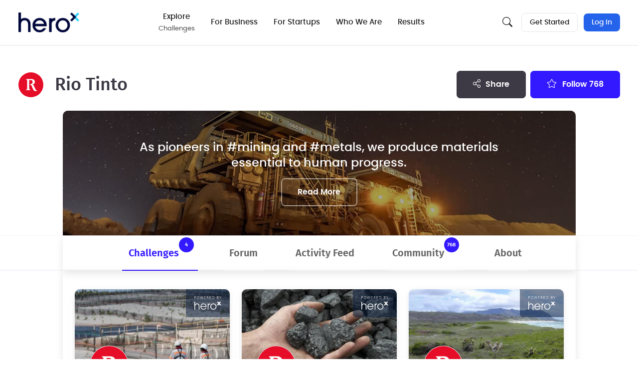

--- FILE ---
content_type: text/css
request_url: https://d253pvgap36xx8.cloudfront.net/static/cache/prod-c9e7499e73c14d82/bundles/fontawesome-8dcff92eadff9372405e.css.br
body_size: 1539
content:
/*!
 * Font Awesome Pro 5.15.2 by @fontawesome - https://fontawesome.com
 * License - https://fontawesome.com/license (Commercial License)
 */.fa,.fab,.fad,.fal,.far,.fas{-moz-osx-font-smoothing:grayscale;-webkit-font-smoothing:antialiased;display:inline-block;font-style:normal;font-variant:normal;text-rendering:auto;line-height:1}.fa-lg{font-size:1.3333333333em;line-height:.75em;vertical-align:-.0667em}.fa-xs{font-size:.75em}.fa-sm{font-size:.875em}.fa-1x{font-size:1em}.fa-2x{font-size:2em}.fa-3x{font-size:3em}.fa-4x{font-size:4em}.fa-5x{font-size:5em}.fa-6x{font-size:6em}.fa-7x{font-size:7em}.fa-8x{font-size:8em}.fa-9x{font-size:9em}.fa-10x{font-size:10em}.fa-fw{text-align:center;width:1.25em}.fa-ul{list-style-type:none;margin-left:2.5em;padding-left:0}.fa-ul>li{position:relative}.fa-li{left:-2em;position:absolute;text-align:center;width:2em;line-height:inherit}.fa-border{border:solid .08em #eee;border-radius:.1em;padding:.2em .25em .15em}.fa-pull-left{float:left}.fa-pull-right{float:right}.fa.fa-pull-left,.fab.fa-pull-left,.fal.fa-pull-left,.far.fa-pull-left,.fas.fa-pull-left{margin-right:.3em}.fa.fa-pull-right,.fab.fa-pull-right,.fal.fa-pull-right,.far.fa-pull-right,.fas.fa-pull-right{margin-left:.3em}.fa-spin{animation:fa-spin 2s infinite linear}.fa-pulse{animation:fa-spin 1s infinite steps(8)}@keyframes fa-spin{0%{transform:rotate(0)}100%{transform:rotate(360deg)}}.fa-rotate-90{transform:rotate(90deg)}.fa-rotate-180{transform:rotate(180deg)}.fa-rotate-270{transform:rotate(270deg)}.fa-flip-horizontal{transform:scale(-1,1)}.fa-flip-vertical{transform:scale(1,-1)}.fa-flip-both,.fa-flip-horizontal.fa-flip-vertical{transform:scale(-1,-1)}:root .fa-flip-both,:root .fa-flip-horizontal,:root .fa-flip-vertical,:root .fa-rotate-180,:root .fa-rotate-270,:root .fa-rotate-90{filter:none}.fa-stack{display:inline-block;height:2em;line-height:2em;position:relative;vertical-align:middle;width:2.5em}.fa-stack-1x,.fa-stack-2x{left:0;position:absolute;text-align:center;width:100%}.fa-stack-1x{line-height:inherit}.fa-stack-2x{font-size:2em}.fa-inverse{color:#fff}.fa-address-card:before{content:""}.fa-arrow-circle-right:before{content:""}.fa-arrow-left:before{content:""}.fa-arrow-right:before{content:""}.fa-arrows-alt-v:before{content:""}.fa-bars:before{content:""}.fa-bell:before{content:""}.fa-binoculars:before{content:""}.fa-book:before{content:""}.fa-bookmark:before{content:""}.fa-calendar-alt:before{content:""}.fa-camera:before{content:""}.fa-caret-down:before{content:""}.fa-caret-right:before{content:""}.fa-caret-up:before{content:""}.fa-check:before{content:""}.fa-check-circle:before{content:""}.fa-chevron-down:before{content:""}.fa-chevron-left:before{content:""}.fa-chevron-right:before{content:""}.fa-chevron-up:before{content:""}.fa-circle:before{content:""}.fa-code:before{content:""}.fa-cog:before{content:""}.fa-comment:before{content:""}.fa-comments:before{content:""}.fa-dollar-sign:before{content:""}.fa-download:before{content:""}.fa-edit:before{content:""}.fa-envelope:before{content:""}.fa-envelope-open-text:before{content:""}.fa-exclamation-circle:before{content:""}.fa-exclamation-triangle:before{content:""}.fa-external-link-alt:before{content:""}.fa-eye:before{content:""}.fa-facebook-f:before{content:""}.fa-facebook-messenger:before{content:""}.fa-file:before{content:""}.fa-file-archive:before{content:""}.fa-file-excel:before{content:""}.fa-file-image:before{content:""}.fa-file-pdf:before{content:""}.fa-file-word:before{content:""}.fa-filter:before{content:""}.fa-flag:before{content:""}.fa-globe:before{content:""}.fa-google:before{content:""}.fa-image:before{content:""}.fa-info-circle:before{content:""}.fa-instagram:before{content:""}.fa-lightbulb:before{content:""}.fa-link:before{content:""}.fa-linkedin-in:before{content:""}.fa-list-ol:before{content:""}.fa-lock:before{content:""}.fa-map-marked-alt:before{content:""}.fa-map-marker-alt:before{content:""}.fa-minus:before{content:""}.fa-minus-circle:before{content:""}.fa-minus-square:before{content:""}.fa-paint-brush:before{content:""}.fa-paper-plane:before{content:""}.fa-paperclip:before{content:""}.fa-pencil-alt:before{content:""}.fa-play:before{content:""}.fa-plus:before{content:""}.fa-plus-circle:before{content:""}.fa-plus-square:before{content:""}.fa-question-circle:before{content:""}.fa-reddit-alien:before{content:""}.fa-reply:before{content:""}.fa-rss:before{content:""}.fa-search:before{content:""}.fa-share-alt:before{content:""}.fa-sign-in-alt:before{content:""}.fa-sign-out-alt:before{content:""}.fa-sliders-h:before{content:""}.fa-smile:before{content:""}.fa-sort:before{content:""}.fa-sort-down:before{content:""}.fa-sort-up:before{content:""}.fa-spinner:before{content:""}.fa-star:before{content:""}.fa-tag:before{content:""}.fa-tags:before{content:""}.fa-thumbs-down:before{content:""}.fa-thumbs-up:before{content:""}.fa-thumbtack:before{content:""}.fa-times:before{content:""}.fa-times-circle:before{content:""}.fa-trash-alt:before{content:""}.fa-trophy:before{content:""}.fa-twitter:before{content:""}.fa-unlock:before{content:""}.fa-user:before{content:""}.fa-user-plus:before{content:""}.fa-users:before{content:""}.fa-video:before{content:""}.fa-whatsapp:before{content:""}.fa-wrench:before{content:""}.fa-youtube:before{content:""}.sr-only{border:0;clip:rect(0,0,0,0);height:1px;margin:-1px;overflow:hidden;padding:0;position:absolute;width:1px}.sr-only-focusable:active,.sr-only-focusable:focus{clip:auto;height:auto;margin:0;overflow:visible;position:static;width:auto}/*!
 * Font Awesome Pro 5.15.2 by @fontawesome - https://fontawesome.com
 * License - https://fontawesome.com/license (Commercial License)
 */@font-face{font-family:"Font Awesome 5 Brands";font-style:normal;font-weight:400;font-display:block;src:url("/static/vendor/fontawesome/v5.15.2-152b6fc7/fa-brands-400.eot");src:url("/static/vendor/fontawesome/v5.15.2-152b6fc7/fa-brands-400.eot?#iefix") format("embedded-opentype"),url("/static/vendor/fontawesome/v5.15.2-152b6fc7/fa-brands-400.woff2") format("woff2"),url("/static/vendor/fontawesome/v5.15.2-152b6fc7/fa-brands-400.woff") format("woff"),url("/static/vendor/fontawesome/v5.15.2-152b6fc7/fa-brands-400.ttf") format("truetype"),url("/static/vendor/fontawesome/v5.15.2-152b6fc7/fa-brands-400.svg#fontawesome") format("svg")}.fab{font-family:"Font Awesome 5 Brands";font-weight:400}/*!
 * Font Awesome Pro 5.15.2 by @fontawesome - https://fontawesome.com
 * License - https://fontawesome.com/license (Commercial License)
 */@font-face{font-family:"Font Awesome 5 Pro";font-style:normal;font-weight:300;font-display:block;src:url("/static/vendor/fontawesome/v5.15.2-152b6fc7/fa-light-300.eot");src:url("/static/vendor/fontawesome/v5.15.2-152b6fc7/fa-light-300.eot?#iefix") format("embedded-opentype"),url("/static/vendor/fontawesome/v5.15.2-152b6fc7/fa-light-300.woff2") format("woff2"),url("/static/vendor/fontawesome/v5.15.2-152b6fc7/fa-light-300.woff") format("woff"),url("/static/vendor/fontawesome/v5.15.2-152b6fc7/fa-light-300.ttf") format("truetype"),url("/static/vendor/fontawesome/v5.15.2-152b6fc7/fa-light-300.svg#fontawesome") format("svg")}.fal{font-family:"Font Awesome 5 Pro";font-weight:300}/*!
 * Font Awesome Pro 5.15.2 by @fontawesome - https://fontawesome.com
 * License - https://fontawesome.com/license (Commercial License)
 */@font-face{font-family:"Font Awesome 5 Pro";font-style:normal;font-weight:900;font-display:block;src:url("/static/vendor/fontawesome/v5.15.2-152b6fc7/fa-solid-900.eot");src:url("/static/vendor/fontawesome/v5.15.2-152b6fc7/fa-solid-900.eot?#iefix") format("embedded-opentype"),url("/static/vendor/fontawesome/v5.15.2-152b6fc7/fa-solid-900.woff2") format("woff2"),url("/static/vendor/fontawesome/v5.15.2-152b6fc7/fa-solid-900.woff") format("woff"),url("/static/vendor/fontawesome/v5.15.2-152b6fc7/fa-solid-900.ttf") format("truetype"),url("/static/vendor/fontawesome/v5.15.2-152b6fc7/fa-solid-900.svg#fontawesome") format("svg")}.fa,.fas{font-family:"Font Awesome 5 Pro";font-weight:900}.fa{display:block!important;width:100px!important;height:100px!important;background:red!important}

--- FILE ---
content_type: application/javascript
request_url: https://d253pvgap36xx8.cloudfront.net/static/cache/prod-c9e7499e73c14d82/bundles/3958-e8ea54333c08e6811147.v11.js
body_size: 1478
content:
"use strict";(self.chunkLoadingGlobal=self.chunkLoadingGlobal||[]).push([[3958],{23958:(e,t,a)=>{var r=a(84446),n=a(72317),o=a(27662),s=a(90948);var l=a(76030),c=a(28672),i=a(6452),d=a(78526);(0,r.registerPageHandler)(["group"],function(e,t){var a;const s=e.querySelector(".desktop-tabs");s&&(0,o.KH)(s),e.addEventListener("click",e=>{e.target.closest(".external-challenge")&&(0,l.Lu)("channel external challenge click")}),null===(a=document.getElementById("share-group"))||void 0===a||a.addEventListener("click",e=>{if(t.group.published)(0,o.Ln)({type:"group"});else{var a;let e=window.location.href+"?"+String(app.data.access_privately_params);const t=(0,n.Cg)({body:i.qy`<p>
                        ${gettext("This group is unpublished and hidden from other users. If you would like to share it with somebody else before publishing, please use the link below.")}
                    </p>
                    <input
                        id="access-signed-key"
                        class="form-control"
                        readonly
                        type="text"
                        value="${e}"
                    />`}).el.querySelector("#access-signed-key");null===(a=t)||void 0===a||a.addEventListener("focus",e=>{t.select()})}}),e.addEventListener("click",e=>{const t=e.target;if(t.closest(".post .share")){e.preventDefault();const a=t.closest(".post");(0,o.Ln)({type:"group post",twitterText:a.dataset.twitterText,url:a.dataset.url,title:a.dataset.title})}}),app.data.group&&122===t.group.pk&&e.querySelectorAll(".card-challenge").forEach(e=>{e.addEventListener("click",()=>{(0,l.$m)("Outbound Link","click",{eventLabel:e.getAttribute("href")})})});{let e=t.channel_moderator_invite,a=()=>{d.Em.post(e.activate_url).then(()=>{location.reload()})},o=()=>{d.Em.post(e.cancel_url)};e&&((0,r.isAuthenticated)()?(0,n.IU)({title:gettext("Accept Invitation"),size:"medium",fluidButtons:!0,body:i.qy`${gettext("Click 'Yes' to become a moderator for this brand page.")}`,buttons:[{title:gettext("Become a moderator"),class:"btn btn-primary",handler:a},{title:(0,r.capFirst)(gettext("cancel")),class:"btn btn-secondary",handler:o}]}):(0,c.Ms)())}}),(0,r.registerPageHandler)("group-post",function(){const e=document.getElementById("share-post");e&&e.addEventListener("click",function(e){(0,o.Ln)({type:"group post"})})}),(0,r.registerPageHandler)("group-edit-moderators",function(){Promise.all([a.e(5623),a.e(6636),a.e(4170)]).then(a.bind(a,73677)),document.getElementById("invite-moderator").addEventListener("click",e=>{e.preventDefault(),(0,o.kz)("moderator",app.data.invite_url,app.data.roles)})}),(0,r.registerPageHandler)("group-options",function(e){const t=e.querySelector(".contact-person");t.addEventListener("click",()=>{var e;const a=t.dataset.userName,o=[{tag:"user",name:"contact_user",user_name:a,user_avatar:t.dataset.userAvatar,value:t.dataset.userPk}];let l=gettext("Set contact person"),c=i.qy``;a&&(l=gettext("Change contact person"),c=(0,s.vb)({type:"submit",value:gettext("Remove contact person"),class:"btn btn-secondary",name:"clear"}));let d=(0,s.vb)({type:"submit",value:l,class:"btn btn-primary"});const u=(0,n.i$)({title:gettext("Contact person"),size:"large",bodyBefore:i.qy`<p>
                ${gettext("Select the HeroX user that will handle the direct messages to your Brand Page")}
            </p>`,action:app.data.update_url,inputs:o,handler(e){location.reload()},footer:i.qy`${c}${d}`}).el.querySelector("form");null===(e=u.querySelector("[name=clear]"))||void 0===e||e.addEventListener("click",e=>{e.preventDefault();const t=document.createElement("input");t.setAttribute("name","clear"),t.setAttribute("type","hidden"),u.appendChild(t),(0,r.triggerFormSubmit)(u)})})})}}]);
//# sourceMappingURL=3958-e8ea54333c08e6811147.v11.js.map

--- FILE ---
content_type: application/javascript
request_url: https://d253pvgap36xx8.cloudfront.net/static/cache/prod-c9e7499e73c14d82/js/output.1b5d2a12c552.js.br
body_size: 1381
content:
"use strict";{const a=this,b=a.django||(a.django={});b.pluralidx=function(e){return 1==e?0:1},b.catalog=b.catalog||{},b.jsi18n_initialized||(b.gettext=function(e){var t=b.catalog[e];return void 0===t?e:"string"==typeof t?t:t[0]},b.ngettext=function(e,t,o){var s=b.catalog[e];return void 0===s?1==o?e:t:s.constructor===Array?s[b.pluralidx(o)]:s},b.gettext_noop=function(e){return e},b.pgettext=function(e,t){let o=b.gettext(e+""+t);return o=o.includes("")?t:o},b.npgettext=function(e,t,o,s){let r=b.ngettext(e+""+t,e+""+o,s);return r=r.includes("")?b.ngettext(t,o,s):r},b.interpolate=function(e,t,o){return o?e.replace(/%\(\w+\)s/g,function(e){return String(t[e.slice(2,-2)])}):e.replace(/%s/g,function(e){return String(t.shift())})},b.formats={DATETIME_FORMAT:"N j, Y, P T",DATETIME_INPUT_FORMATS:["%Y-%m-%d %H:%M:%S","%Y-%m-%d %H:%M:%S.%f","%Y-%m-%d %H:%M","%m/%d/%Y %H:%M:%S","%m/%d/%Y %H:%M:%S.%f","%m/%d/%Y %H:%M","%m/%d/%y %H:%M:%S","%m/%d/%y %H:%M:%S.%f","%m/%d/%y %H:%M","%Y-%m-%d"],DATE_FORMAT:"N j, Y",DATE_INPUT_FORMATS:["%Y-%m-%d","%m/%d/%Y","%m/%d/%y","%b %d %Y","%b %d, %Y","%d %b %Y","%d %b, %Y","%B %d %Y","%B %d, %Y","%d %B %Y","%d %B, %Y"],DECIMAL_SEPARATOR:".",FIRST_DAY_OF_WEEK:0,MONTH_DAY_FORMAT:"F j",NUMBER_GROUPING:3,SHORT_DATETIME_FORMAT:"m/d/Y P",SHORT_DATE_FORMAT:"m/d/Y",THOUSAND_SEPARATOR:",",TIME_FORMAT:"P",TIME_INPUT_FORMATS:["%H:%M:%S","%H:%M:%S.%f","%H:%M"],YEAR_MONTH_FORMAT:"F Y"},b.get_format=function(e){var t=b.formats[e];return void 0===t?e:t},a.pluralidx=b.pluralidx,a.gettext=b.gettext,a.ngettext=b.ngettext,a.gettext_noop=b.gettext_noop,a.pgettext=b.pgettext,a.npgettext=b.npgettext,a.interpolate=b.interpolate,a.get_format=b.get_format,b.jsi18n_initialized=!0)}var app={analytics_id:"UA-43495955-1",css:"https://d253pvgap36xx8.cloudfront.net/static/cache/prod-c9e7499e73c14d82/bundles/common-14f185859a257fc7a572.css",date_format:"YYYY-MM-DD",debug:!1,development:!1,facebook_app_id:"376281439164113",google_maps_api_key:"AIzaSyDdWzYurnOn4-FpKr3sfucDOuP_rXYdF3A",google_recaptcha_enterprise_key:"6LdASmAiAAAAAHJtZS2uz5KHGDnm_g_FhxC7vL_u",image_max_height:3e3,image_max_width:4e3,km_id:"e4c88d429fdfc6e4482d61a6b365a4c942edee9f",linkedin_partner_id:"360465",max_attachment_size:10485760,max_file_size:104857600,pages:[],production:!0,push_public:"BD4_ermoELF7u2CmuBMmStdHZk3pG-LJqj9l7SXS0yvz4Eskg8qqk8dSFs1dLUnakacO9P4ZNxSMnV81RspR0dQ",release:"prod-c9e7499e73c14d82",sentry_dsn:"https://c06ada34033148e6a41a9a368188dafc@sentry.io/13491",staging:!1,testing:!1,urls:{ckeditor_src:"/scripts/ckeditor.js",delete_work:"/profile/delete-work",explore:"/crowdsourcing-projects",explore_challenges:"/crowdsourcing-projects",explore_group:"/crowdsourcing-projects/crowdsourcing-companies",facebook_login:"/login/facebook/",follow:"/follow",forgot_password:"/forgot-password",global_search_url:"/async/api-internals/public/global/search",google_login:"/login/google-oauth2/",heroes:"/crowdsourcing-community",login:"/sign-in",logout:"/sign-out",mathjax_src:"/scripts/mathjax.js",message_post:"/message/api/create",newsletter:"/subscribe",privacy:"/privacy-policy",reset_password:"/forgot-password",service_worker:"https://www.herox.com/service_worker.js",signup:"/sign-up",static:"https://d253pvgap36xx8.cloudfront.net/static/",suggest_brand_admin:"/suggest/brand/admin",suggest_challenge_admin:"/suggest/challenge/admin",suggest_location:"/async/api-internals/public/location/suggest",suggest_user:"/async/api-internals/public/user/suggest",timezone_offset:"/timezone-offset",tmp_resize_image:"/files/image/resize",tmp_upload_file:"/files/file/upload",tmp_upload_image:"/files/image/upload",vote:"/vote",webpush_subscribe:"/user/webpush-subscribe",whitelabel_redirect:"/wl-redirect",window_close:"/window-close"},websockets_enabled:!0};